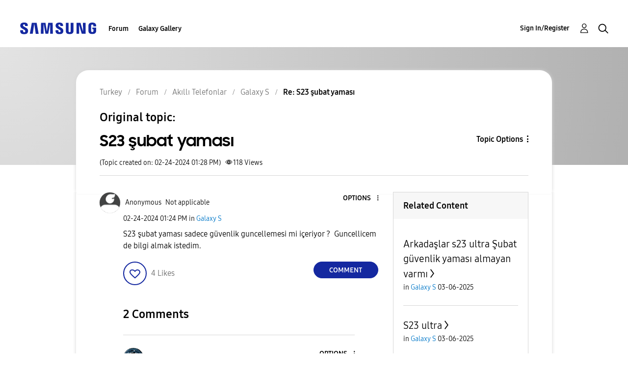

--- FILE ---
content_type: text/html; charset=UTF-8
request_url: https://r2.community.samsung.com/t5/Galaxy-S/S23-%C5%9Fubat-yamas%C4%B1/m-p/15608052/highlight/true
body_size: 1876
content:
<!DOCTYPE html>
<html lang="en">
<head>
    <meta charset="utf-8">
    <meta name="viewport" content="width=device-width, initial-scale=1">
    <title></title>
    <style>
        body {
            font-family: "Arial";
        }
    </style>
    <script type="text/javascript">
    window.awsWafCookieDomainList = [];
    window.gokuProps = {
"key":"AQIDAHjcYu/GjX+QlghicBgQ/7bFaQZ+m5FKCMDnO+vTbNg96AH/fBFvfaA7K+1KaCan9LfqAAAAfjB8BgkqhkiG9w0BBwagbzBtAgEAMGgGCSqGSIb3DQEHATAeBglghkgBZQMEAS4wEQQMC0MccU5LrjWeBYrCAgEQgDs9i1wajYjyIVjI2IzdrlZ4K2f21dKYEHUFtx2cjX7w+A575drMLSELMlZIz+Gywfe6XhEbXsw2JTDb0A==",
          "iv":"D549SAE7kgAABNMk",
          "context":"awEiRz+tYEAa63od2QXP6A76wqcF1XX3VY/l0znDj5tipYUiZuhVMvn3Z7InE+gj4nfmHR7ZHhmhGc+l11r623bijHCCCsg9WMySZzFOJJ+xOzcnUNEZeJ1+ZU/Wzezh6wubj+5fiLvs2qFyH6Rcp3jsQdbV7LTCx8AqkPZHYS6LMG+AKCnz2K1mPjtmnj53PjXuAy6pAxmEve9T6lSNZCfpuKQVz2x7V0QZ64sNAXrL2XsOSXF1h0078+CqGz/Qq1r5koDroTJIq75YubeHuZEgym9eG2fTMUTKw+KQ+tZXnIRMJkIbJrfA//UbKM1JxODQ6QJRiwYT2pifqaB6YDkeT3m/vIcTPMbiSrEHn+Mat0qNxOWrrzlXWFgE35iEWl+GSHCeZBN8Op3tjgpGB3DxuN9LG3SIlSyx"
};
    </script>
    <script src="https://bc0439715fa6.967eb88d.us-east-2.token.awswaf.com/bc0439715fa6/e566d069acb5/9c5f3411fe12/challenge.js"></script>
</head>
<body>
    <div id="challenge-container"></div>
    <script type="text/javascript">
        AwsWafIntegration.saveReferrer();
        AwsWafIntegration.checkForceRefresh().then((forceRefresh) => {
            if (forceRefresh) {
                AwsWafIntegration.forceRefreshToken().then(() => {
                    window.location.reload(true);
                });
            } else {
                AwsWafIntegration.getToken().then(() => {
                    window.location.reload(true);
                });
            }
        });
    </script>
    <noscript>
        <h1>JavaScript is disabled</h1>
        In order to continue, we need to verify that you're not a robot.
        This requires JavaScript. Enable JavaScript and then reload the page.
    </noscript>
</body>
</html>